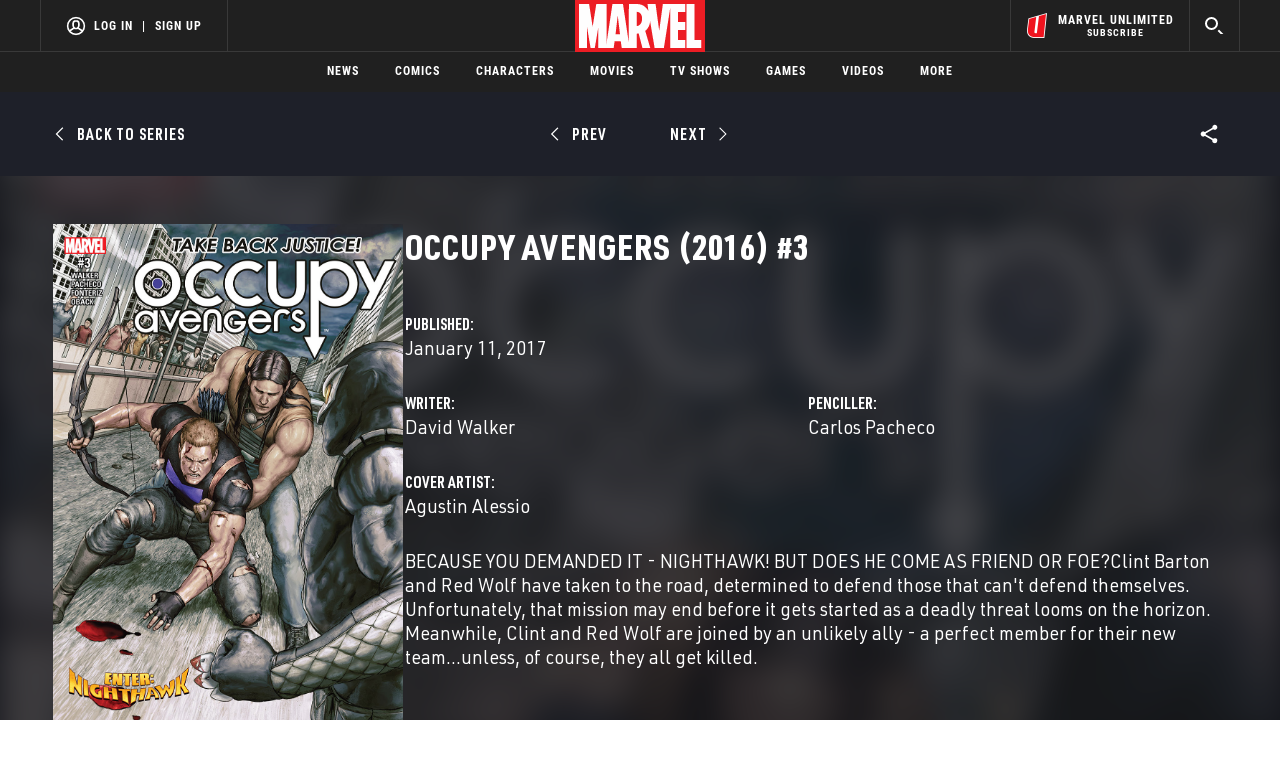

--- FILE ---
content_type: text/html; charset=utf-8
request_url: https://www.google.com/recaptcha/enterprise/anchor?ar=1&k=6LdY8_cZAAAAACuaDxPPyWpDPk5KXjGfPstGnKz1&co=aHR0cHM6Ly9jZG4ucmVnaXN0ZXJkaXNuZXkuZ28uY29tOjQ0Mw..&hl=en&v=PoyoqOPhxBO7pBk68S4YbpHZ&size=invisible&anchor-ms=20000&execute-ms=30000&cb=5b1ji0w19awr
body_size: 48651
content:
<!DOCTYPE HTML><html dir="ltr" lang="en"><head><meta http-equiv="Content-Type" content="text/html; charset=UTF-8">
<meta http-equiv="X-UA-Compatible" content="IE=edge">
<title>reCAPTCHA</title>
<style type="text/css">
/* cyrillic-ext */
@font-face {
  font-family: 'Roboto';
  font-style: normal;
  font-weight: 400;
  font-stretch: 100%;
  src: url(//fonts.gstatic.com/s/roboto/v48/KFO7CnqEu92Fr1ME7kSn66aGLdTylUAMa3GUBHMdazTgWw.woff2) format('woff2');
  unicode-range: U+0460-052F, U+1C80-1C8A, U+20B4, U+2DE0-2DFF, U+A640-A69F, U+FE2E-FE2F;
}
/* cyrillic */
@font-face {
  font-family: 'Roboto';
  font-style: normal;
  font-weight: 400;
  font-stretch: 100%;
  src: url(//fonts.gstatic.com/s/roboto/v48/KFO7CnqEu92Fr1ME7kSn66aGLdTylUAMa3iUBHMdazTgWw.woff2) format('woff2');
  unicode-range: U+0301, U+0400-045F, U+0490-0491, U+04B0-04B1, U+2116;
}
/* greek-ext */
@font-face {
  font-family: 'Roboto';
  font-style: normal;
  font-weight: 400;
  font-stretch: 100%;
  src: url(//fonts.gstatic.com/s/roboto/v48/KFO7CnqEu92Fr1ME7kSn66aGLdTylUAMa3CUBHMdazTgWw.woff2) format('woff2');
  unicode-range: U+1F00-1FFF;
}
/* greek */
@font-face {
  font-family: 'Roboto';
  font-style: normal;
  font-weight: 400;
  font-stretch: 100%;
  src: url(//fonts.gstatic.com/s/roboto/v48/KFO7CnqEu92Fr1ME7kSn66aGLdTylUAMa3-UBHMdazTgWw.woff2) format('woff2');
  unicode-range: U+0370-0377, U+037A-037F, U+0384-038A, U+038C, U+038E-03A1, U+03A3-03FF;
}
/* math */
@font-face {
  font-family: 'Roboto';
  font-style: normal;
  font-weight: 400;
  font-stretch: 100%;
  src: url(//fonts.gstatic.com/s/roboto/v48/KFO7CnqEu92Fr1ME7kSn66aGLdTylUAMawCUBHMdazTgWw.woff2) format('woff2');
  unicode-range: U+0302-0303, U+0305, U+0307-0308, U+0310, U+0312, U+0315, U+031A, U+0326-0327, U+032C, U+032F-0330, U+0332-0333, U+0338, U+033A, U+0346, U+034D, U+0391-03A1, U+03A3-03A9, U+03B1-03C9, U+03D1, U+03D5-03D6, U+03F0-03F1, U+03F4-03F5, U+2016-2017, U+2034-2038, U+203C, U+2040, U+2043, U+2047, U+2050, U+2057, U+205F, U+2070-2071, U+2074-208E, U+2090-209C, U+20D0-20DC, U+20E1, U+20E5-20EF, U+2100-2112, U+2114-2115, U+2117-2121, U+2123-214F, U+2190, U+2192, U+2194-21AE, U+21B0-21E5, U+21F1-21F2, U+21F4-2211, U+2213-2214, U+2216-22FF, U+2308-230B, U+2310, U+2319, U+231C-2321, U+2336-237A, U+237C, U+2395, U+239B-23B7, U+23D0, U+23DC-23E1, U+2474-2475, U+25AF, U+25B3, U+25B7, U+25BD, U+25C1, U+25CA, U+25CC, U+25FB, U+266D-266F, U+27C0-27FF, U+2900-2AFF, U+2B0E-2B11, U+2B30-2B4C, U+2BFE, U+3030, U+FF5B, U+FF5D, U+1D400-1D7FF, U+1EE00-1EEFF;
}
/* symbols */
@font-face {
  font-family: 'Roboto';
  font-style: normal;
  font-weight: 400;
  font-stretch: 100%;
  src: url(//fonts.gstatic.com/s/roboto/v48/KFO7CnqEu92Fr1ME7kSn66aGLdTylUAMaxKUBHMdazTgWw.woff2) format('woff2');
  unicode-range: U+0001-000C, U+000E-001F, U+007F-009F, U+20DD-20E0, U+20E2-20E4, U+2150-218F, U+2190, U+2192, U+2194-2199, U+21AF, U+21E6-21F0, U+21F3, U+2218-2219, U+2299, U+22C4-22C6, U+2300-243F, U+2440-244A, U+2460-24FF, U+25A0-27BF, U+2800-28FF, U+2921-2922, U+2981, U+29BF, U+29EB, U+2B00-2BFF, U+4DC0-4DFF, U+FFF9-FFFB, U+10140-1018E, U+10190-1019C, U+101A0, U+101D0-101FD, U+102E0-102FB, U+10E60-10E7E, U+1D2C0-1D2D3, U+1D2E0-1D37F, U+1F000-1F0FF, U+1F100-1F1AD, U+1F1E6-1F1FF, U+1F30D-1F30F, U+1F315, U+1F31C, U+1F31E, U+1F320-1F32C, U+1F336, U+1F378, U+1F37D, U+1F382, U+1F393-1F39F, U+1F3A7-1F3A8, U+1F3AC-1F3AF, U+1F3C2, U+1F3C4-1F3C6, U+1F3CA-1F3CE, U+1F3D4-1F3E0, U+1F3ED, U+1F3F1-1F3F3, U+1F3F5-1F3F7, U+1F408, U+1F415, U+1F41F, U+1F426, U+1F43F, U+1F441-1F442, U+1F444, U+1F446-1F449, U+1F44C-1F44E, U+1F453, U+1F46A, U+1F47D, U+1F4A3, U+1F4B0, U+1F4B3, U+1F4B9, U+1F4BB, U+1F4BF, U+1F4C8-1F4CB, U+1F4D6, U+1F4DA, U+1F4DF, U+1F4E3-1F4E6, U+1F4EA-1F4ED, U+1F4F7, U+1F4F9-1F4FB, U+1F4FD-1F4FE, U+1F503, U+1F507-1F50B, U+1F50D, U+1F512-1F513, U+1F53E-1F54A, U+1F54F-1F5FA, U+1F610, U+1F650-1F67F, U+1F687, U+1F68D, U+1F691, U+1F694, U+1F698, U+1F6AD, U+1F6B2, U+1F6B9-1F6BA, U+1F6BC, U+1F6C6-1F6CF, U+1F6D3-1F6D7, U+1F6E0-1F6EA, U+1F6F0-1F6F3, U+1F6F7-1F6FC, U+1F700-1F7FF, U+1F800-1F80B, U+1F810-1F847, U+1F850-1F859, U+1F860-1F887, U+1F890-1F8AD, U+1F8B0-1F8BB, U+1F8C0-1F8C1, U+1F900-1F90B, U+1F93B, U+1F946, U+1F984, U+1F996, U+1F9E9, U+1FA00-1FA6F, U+1FA70-1FA7C, U+1FA80-1FA89, U+1FA8F-1FAC6, U+1FACE-1FADC, U+1FADF-1FAE9, U+1FAF0-1FAF8, U+1FB00-1FBFF;
}
/* vietnamese */
@font-face {
  font-family: 'Roboto';
  font-style: normal;
  font-weight: 400;
  font-stretch: 100%;
  src: url(//fonts.gstatic.com/s/roboto/v48/KFO7CnqEu92Fr1ME7kSn66aGLdTylUAMa3OUBHMdazTgWw.woff2) format('woff2');
  unicode-range: U+0102-0103, U+0110-0111, U+0128-0129, U+0168-0169, U+01A0-01A1, U+01AF-01B0, U+0300-0301, U+0303-0304, U+0308-0309, U+0323, U+0329, U+1EA0-1EF9, U+20AB;
}
/* latin-ext */
@font-face {
  font-family: 'Roboto';
  font-style: normal;
  font-weight: 400;
  font-stretch: 100%;
  src: url(//fonts.gstatic.com/s/roboto/v48/KFO7CnqEu92Fr1ME7kSn66aGLdTylUAMa3KUBHMdazTgWw.woff2) format('woff2');
  unicode-range: U+0100-02BA, U+02BD-02C5, U+02C7-02CC, U+02CE-02D7, U+02DD-02FF, U+0304, U+0308, U+0329, U+1D00-1DBF, U+1E00-1E9F, U+1EF2-1EFF, U+2020, U+20A0-20AB, U+20AD-20C0, U+2113, U+2C60-2C7F, U+A720-A7FF;
}
/* latin */
@font-face {
  font-family: 'Roboto';
  font-style: normal;
  font-weight: 400;
  font-stretch: 100%;
  src: url(//fonts.gstatic.com/s/roboto/v48/KFO7CnqEu92Fr1ME7kSn66aGLdTylUAMa3yUBHMdazQ.woff2) format('woff2');
  unicode-range: U+0000-00FF, U+0131, U+0152-0153, U+02BB-02BC, U+02C6, U+02DA, U+02DC, U+0304, U+0308, U+0329, U+2000-206F, U+20AC, U+2122, U+2191, U+2193, U+2212, U+2215, U+FEFF, U+FFFD;
}
/* cyrillic-ext */
@font-face {
  font-family: 'Roboto';
  font-style: normal;
  font-weight: 500;
  font-stretch: 100%;
  src: url(//fonts.gstatic.com/s/roboto/v48/KFO7CnqEu92Fr1ME7kSn66aGLdTylUAMa3GUBHMdazTgWw.woff2) format('woff2');
  unicode-range: U+0460-052F, U+1C80-1C8A, U+20B4, U+2DE0-2DFF, U+A640-A69F, U+FE2E-FE2F;
}
/* cyrillic */
@font-face {
  font-family: 'Roboto';
  font-style: normal;
  font-weight: 500;
  font-stretch: 100%;
  src: url(//fonts.gstatic.com/s/roboto/v48/KFO7CnqEu92Fr1ME7kSn66aGLdTylUAMa3iUBHMdazTgWw.woff2) format('woff2');
  unicode-range: U+0301, U+0400-045F, U+0490-0491, U+04B0-04B1, U+2116;
}
/* greek-ext */
@font-face {
  font-family: 'Roboto';
  font-style: normal;
  font-weight: 500;
  font-stretch: 100%;
  src: url(//fonts.gstatic.com/s/roboto/v48/KFO7CnqEu92Fr1ME7kSn66aGLdTylUAMa3CUBHMdazTgWw.woff2) format('woff2');
  unicode-range: U+1F00-1FFF;
}
/* greek */
@font-face {
  font-family: 'Roboto';
  font-style: normal;
  font-weight: 500;
  font-stretch: 100%;
  src: url(//fonts.gstatic.com/s/roboto/v48/KFO7CnqEu92Fr1ME7kSn66aGLdTylUAMa3-UBHMdazTgWw.woff2) format('woff2');
  unicode-range: U+0370-0377, U+037A-037F, U+0384-038A, U+038C, U+038E-03A1, U+03A3-03FF;
}
/* math */
@font-face {
  font-family: 'Roboto';
  font-style: normal;
  font-weight: 500;
  font-stretch: 100%;
  src: url(//fonts.gstatic.com/s/roboto/v48/KFO7CnqEu92Fr1ME7kSn66aGLdTylUAMawCUBHMdazTgWw.woff2) format('woff2');
  unicode-range: U+0302-0303, U+0305, U+0307-0308, U+0310, U+0312, U+0315, U+031A, U+0326-0327, U+032C, U+032F-0330, U+0332-0333, U+0338, U+033A, U+0346, U+034D, U+0391-03A1, U+03A3-03A9, U+03B1-03C9, U+03D1, U+03D5-03D6, U+03F0-03F1, U+03F4-03F5, U+2016-2017, U+2034-2038, U+203C, U+2040, U+2043, U+2047, U+2050, U+2057, U+205F, U+2070-2071, U+2074-208E, U+2090-209C, U+20D0-20DC, U+20E1, U+20E5-20EF, U+2100-2112, U+2114-2115, U+2117-2121, U+2123-214F, U+2190, U+2192, U+2194-21AE, U+21B0-21E5, U+21F1-21F2, U+21F4-2211, U+2213-2214, U+2216-22FF, U+2308-230B, U+2310, U+2319, U+231C-2321, U+2336-237A, U+237C, U+2395, U+239B-23B7, U+23D0, U+23DC-23E1, U+2474-2475, U+25AF, U+25B3, U+25B7, U+25BD, U+25C1, U+25CA, U+25CC, U+25FB, U+266D-266F, U+27C0-27FF, U+2900-2AFF, U+2B0E-2B11, U+2B30-2B4C, U+2BFE, U+3030, U+FF5B, U+FF5D, U+1D400-1D7FF, U+1EE00-1EEFF;
}
/* symbols */
@font-face {
  font-family: 'Roboto';
  font-style: normal;
  font-weight: 500;
  font-stretch: 100%;
  src: url(//fonts.gstatic.com/s/roboto/v48/KFO7CnqEu92Fr1ME7kSn66aGLdTylUAMaxKUBHMdazTgWw.woff2) format('woff2');
  unicode-range: U+0001-000C, U+000E-001F, U+007F-009F, U+20DD-20E0, U+20E2-20E4, U+2150-218F, U+2190, U+2192, U+2194-2199, U+21AF, U+21E6-21F0, U+21F3, U+2218-2219, U+2299, U+22C4-22C6, U+2300-243F, U+2440-244A, U+2460-24FF, U+25A0-27BF, U+2800-28FF, U+2921-2922, U+2981, U+29BF, U+29EB, U+2B00-2BFF, U+4DC0-4DFF, U+FFF9-FFFB, U+10140-1018E, U+10190-1019C, U+101A0, U+101D0-101FD, U+102E0-102FB, U+10E60-10E7E, U+1D2C0-1D2D3, U+1D2E0-1D37F, U+1F000-1F0FF, U+1F100-1F1AD, U+1F1E6-1F1FF, U+1F30D-1F30F, U+1F315, U+1F31C, U+1F31E, U+1F320-1F32C, U+1F336, U+1F378, U+1F37D, U+1F382, U+1F393-1F39F, U+1F3A7-1F3A8, U+1F3AC-1F3AF, U+1F3C2, U+1F3C4-1F3C6, U+1F3CA-1F3CE, U+1F3D4-1F3E0, U+1F3ED, U+1F3F1-1F3F3, U+1F3F5-1F3F7, U+1F408, U+1F415, U+1F41F, U+1F426, U+1F43F, U+1F441-1F442, U+1F444, U+1F446-1F449, U+1F44C-1F44E, U+1F453, U+1F46A, U+1F47D, U+1F4A3, U+1F4B0, U+1F4B3, U+1F4B9, U+1F4BB, U+1F4BF, U+1F4C8-1F4CB, U+1F4D6, U+1F4DA, U+1F4DF, U+1F4E3-1F4E6, U+1F4EA-1F4ED, U+1F4F7, U+1F4F9-1F4FB, U+1F4FD-1F4FE, U+1F503, U+1F507-1F50B, U+1F50D, U+1F512-1F513, U+1F53E-1F54A, U+1F54F-1F5FA, U+1F610, U+1F650-1F67F, U+1F687, U+1F68D, U+1F691, U+1F694, U+1F698, U+1F6AD, U+1F6B2, U+1F6B9-1F6BA, U+1F6BC, U+1F6C6-1F6CF, U+1F6D3-1F6D7, U+1F6E0-1F6EA, U+1F6F0-1F6F3, U+1F6F7-1F6FC, U+1F700-1F7FF, U+1F800-1F80B, U+1F810-1F847, U+1F850-1F859, U+1F860-1F887, U+1F890-1F8AD, U+1F8B0-1F8BB, U+1F8C0-1F8C1, U+1F900-1F90B, U+1F93B, U+1F946, U+1F984, U+1F996, U+1F9E9, U+1FA00-1FA6F, U+1FA70-1FA7C, U+1FA80-1FA89, U+1FA8F-1FAC6, U+1FACE-1FADC, U+1FADF-1FAE9, U+1FAF0-1FAF8, U+1FB00-1FBFF;
}
/* vietnamese */
@font-face {
  font-family: 'Roboto';
  font-style: normal;
  font-weight: 500;
  font-stretch: 100%;
  src: url(//fonts.gstatic.com/s/roboto/v48/KFO7CnqEu92Fr1ME7kSn66aGLdTylUAMa3OUBHMdazTgWw.woff2) format('woff2');
  unicode-range: U+0102-0103, U+0110-0111, U+0128-0129, U+0168-0169, U+01A0-01A1, U+01AF-01B0, U+0300-0301, U+0303-0304, U+0308-0309, U+0323, U+0329, U+1EA0-1EF9, U+20AB;
}
/* latin-ext */
@font-face {
  font-family: 'Roboto';
  font-style: normal;
  font-weight: 500;
  font-stretch: 100%;
  src: url(//fonts.gstatic.com/s/roboto/v48/KFO7CnqEu92Fr1ME7kSn66aGLdTylUAMa3KUBHMdazTgWw.woff2) format('woff2');
  unicode-range: U+0100-02BA, U+02BD-02C5, U+02C7-02CC, U+02CE-02D7, U+02DD-02FF, U+0304, U+0308, U+0329, U+1D00-1DBF, U+1E00-1E9F, U+1EF2-1EFF, U+2020, U+20A0-20AB, U+20AD-20C0, U+2113, U+2C60-2C7F, U+A720-A7FF;
}
/* latin */
@font-face {
  font-family: 'Roboto';
  font-style: normal;
  font-weight: 500;
  font-stretch: 100%;
  src: url(//fonts.gstatic.com/s/roboto/v48/KFO7CnqEu92Fr1ME7kSn66aGLdTylUAMa3yUBHMdazQ.woff2) format('woff2');
  unicode-range: U+0000-00FF, U+0131, U+0152-0153, U+02BB-02BC, U+02C6, U+02DA, U+02DC, U+0304, U+0308, U+0329, U+2000-206F, U+20AC, U+2122, U+2191, U+2193, U+2212, U+2215, U+FEFF, U+FFFD;
}
/* cyrillic-ext */
@font-face {
  font-family: 'Roboto';
  font-style: normal;
  font-weight: 900;
  font-stretch: 100%;
  src: url(//fonts.gstatic.com/s/roboto/v48/KFO7CnqEu92Fr1ME7kSn66aGLdTylUAMa3GUBHMdazTgWw.woff2) format('woff2');
  unicode-range: U+0460-052F, U+1C80-1C8A, U+20B4, U+2DE0-2DFF, U+A640-A69F, U+FE2E-FE2F;
}
/* cyrillic */
@font-face {
  font-family: 'Roboto';
  font-style: normal;
  font-weight: 900;
  font-stretch: 100%;
  src: url(//fonts.gstatic.com/s/roboto/v48/KFO7CnqEu92Fr1ME7kSn66aGLdTylUAMa3iUBHMdazTgWw.woff2) format('woff2');
  unicode-range: U+0301, U+0400-045F, U+0490-0491, U+04B0-04B1, U+2116;
}
/* greek-ext */
@font-face {
  font-family: 'Roboto';
  font-style: normal;
  font-weight: 900;
  font-stretch: 100%;
  src: url(//fonts.gstatic.com/s/roboto/v48/KFO7CnqEu92Fr1ME7kSn66aGLdTylUAMa3CUBHMdazTgWw.woff2) format('woff2');
  unicode-range: U+1F00-1FFF;
}
/* greek */
@font-face {
  font-family: 'Roboto';
  font-style: normal;
  font-weight: 900;
  font-stretch: 100%;
  src: url(//fonts.gstatic.com/s/roboto/v48/KFO7CnqEu92Fr1ME7kSn66aGLdTylUAMa3-UBHMdazTgWw.woff2) format('woff2');
  unicode-range: U+0370-0377, U+037A-037F, U+0384-038A, U+038C, U+038E-03A1, U+03A3-03FF;
}
/* math */
@font-face {
  font-family: 'Roboto';
  font-style: normal;
  font-weight: 900;
  font-stretch: 100%;
  src: url(//fonts.gstatic.com/s/roboto/v48/KFO7CnqEu92Fr1ME7kSn66aGLdTylUAMawCUBHMdazTgWw.woff2) format('woff2');
  unicode-range: U+0302-0303, U+0305, U+0307-0308, U+0310, U+0312, U+0315, U+031A, U+0326-0327, U+032C, U+032F-0330, U+0332-0333, U+0338, U+033A, U+0346, U+034D, U+0391-03A1, U+03A3-03A9, U+03B1-03C9, U+03D1, U+03D5-03D6, U+03F0-03F1, U+03F4-03F5, U+2016-2017, U+2034-2038, U+203C, U+2040, U+2043, U+2047, U+2050, U+2057, U+205F, U+2070-2071, U+2074-208E, U+2090-209C, U+20D0-20DC, U+20E1, U+20E5-20EF, U+2100-2112, U+2114-2115, U+2117-2121, U+2123-214F, U+2190, U+2192, U+2194-21AE, U+21B0-21E5, U+21F1-21F2, U+21F4-2211, U+2213-2214, U+2216-22FF, U+2308-230B, U+2310, U+2319, U+231C-2321, U+2336-237A, U+237C, U+2395, U+239B-23B7, U+23D0, U+23DC-23E1, U+2474-2475, U+25AF, U+25B3, U+25B7, U+25BD, U+25C1, U+25CA, U+25CC, U+25FB, U+266D-266F, U+27C0-27FF, U+2900-2AFF, U+2B0E-2B11, U+2B30-2B4C, U+2BFE, U+3030, U+FF5B, U+FF5D, U+1D400-1D7FF, U+1EE00-1EEFF;
}
/* symbols */
@font-face {
  font-family: 'Roboto';
  font-style: normal;
  font-weight: 900;
  font-stretch: 100%;
  src: url(//fonts.gstatic.com/s/roboto/v48/KFO7CnqEu92Fr1ME7kSn66aGLdTylUAMaxKUBHMdazTgWw.woff2) format('woff2');
  unicode-range: U+0001-000C, U+000E-001F, U+007F-009F, U+20DD-20E0, U+20E2-20E4, U+2150-218F, U+2190, U+2192, U+2194-2199, U+21AF, U+21E6-21F0, U+21F3, U+2218-2219, U+2299, U+22C4-22C6, U+2300-243F, U+2440-244A, U+2460-24FF, U+25A0-27BF, U+2800-28FF, U+2921-2922, U+2981, U+29BF, U+29EB, U+2B00-2BFF, U+4DC0-4DFF, U+FFF9-FFFB, U+10140-1018E, U+10190-1019C, U+101A0, U+101D0-101FD, U+102E0-102FB, U+10E60-10E7E, U+1D2C0-1D2D3, U+1D2E0-1D37F, U+1F000-1F0FF, U+1F100-1F1AD, U+1F1E6-1F1FF, U+1F30D-1F30F, U+1F315, U+1F31C, U+1F31E, U+1F320-1F32C, U+1F336, U+1F378, U+1F37D, U+1F382, U+1F393-1F39F, U+1F3A7-1F3A8, U+1F3AC-1F3AF, U+1F3C2, U+1F3C4-1F3C6, U+1F3CA-1F3CE, U+1F3D4-1F3E0, U+1F3ED, U+1F3F1-1F3F3, U+1F3F5-1F3F7, U+1F408, U+1F415, U+1F41F, U+1F426, U+1F43F, U+1F441-1F442, U+1F444, U+1F446-1F449, U+1F44C-1F44E, U+1F453, U+1F46A, U+1F47D, U+1F4A3, U+1F4B0, U+1F4B3, U+1F4B9, U+1F4BB, U+1F4BF, U+1F4C8-1F4CB, U+1F4D6, U+1F4DA, U+1F4DF, U+1F4E3-1F4E6, U+1F4EA-1F4ED, U+1F4F7, U+1F4F9-1F4FB, U+1F4FD-1F4FE, U+1F503, U+1F507-1F50B, U+1F50D, U+1F512-1F513, U+1F53E-1F54A, U+1F54F-1F5FA, U+1F610, U+1F650-1F67F, U+1F687, U+1F68D, U+1F691, U+1F694, U+1F698, U+1F6AD, U+1F6B2, U+1F6B9-1F6BA, U+1F6BC, U+1F6C6-1F6CF, U+1F6D3-1F6D7, U+1F6E0-1F6EA, U+1F6F0-1F6F3, U+1F6F7-1F6FC, U+1F700-1F7FF, U+1F800-1F80B, U+1F810-1F847, U+1F850-1F859, U+1F860-1F887, U+1F890-1F8AD, U+1F8B0-1F8BB, U+1F8C0-1F8C1, U+1F900-1F90B, U+1F93B, U+1F946, U+1F984, U+1F996, U+1F9E9, U+1FA00-1FA6F, U+1FA70-1FA7C, U+1FA80-1FA89, U+1FA8F-1FAC6, U+1FACE-1FADC, U+1FADF-1FAE9, U+1FAF0-1FAF8, U+1FB00-1FBFF;
}
/* vietnamese */
@font-face {
  font-family: 'Roboto';
  font-style: normal;
  font-weight: 900;
  font-stretch: 100%;
  src: url(//fonts.gstatic.com/s/roboto/v48/KFO7CnqEu92Fr1ME7kSn66aGLdTylUAMa3OUBHMdazTgWw.woff2) format('woff2');
  unicode-range: U+0102-0103, U+0110-0111, U+0128-0129, U+0168-0169, U+01A0-01A1, U+01AF-01B0, U+0300-0301, U+0303-0304, U+0308-0309, U+0323, U+0329, U+1EA0-1EF9, U+20AB;
}
/* latin-ext */
@font-face {
  font-family: 'Roboto';
  font-style: normal;
  font-weight: 900;
  font-stretch: 100%;
  src: url(//fonts.gstatic.com/s/roboto/v48/KFO7CnqEu92Fr1ME7kSn66aGLdTylUAMa3KUBHMdazTgWw.woff2) format('woff2');
  unicode-range: U+0100-02BA, U+02BD-02C5, U+02C7-02CC, U+02CE-02D7, U+02DD-02FF, U+0304, U+0308, U+0329, U+1D00-1DBF, U+1E00-1E9F, U+1EF2-1EFF, U+2020, U+20A0-20AB, U+20AD-20C0, U+2113, U+2C60-2C7F, U+A720-A7FF;
}
/* latin */
@font-face {
  font-family: 'Roboto';
  font-style: normal;
  font-weight: 900;
  font-stretch: 100%;
  src: url(//fonts.gstatic.com/s/roboto/v48/KFO7CnqEu92Fr1ME7kSn66aGLdTylUAMa3yUBHMdazQ.woff2) format('woff2');
  unicode-range: U+0000-00FF, U+0131, U+0152-0153, U+02BB-02BC, U+02C6, U+02DA, U+02DC, U+0304, U+0308, U+0329, U+2000-206F, U+20AC, U+2122, U+2191, U+2193, U+2212, U+2215, U+FEFF, U+FFFD;
}

</style>
<link rel="stylesheet" type="text/css" href="https://www.gstatic.com/recaptcha/releases/PoyoqOPhxBO7pBk68S4YbpHZ/styles__ltr.css">
<script nonce="RwMEmMiTtkMEjhKypFJ8AA" type="text/javascript">window['__recaptcha_api'] = 'https://www.google.com/recaptcha/enterprise/';</script>
<script type="text/javascript" src="https://www.gstatic.com/recaptcha/releases/PoyoqOPhxBO7pBk68S4YbpHZ/recaptcha__en.js" nonce="RwMEmMiTtkMEjhKypFJ8AA">
      
    </script></head>
<body><div id="rc-anchor-alert" class="rc-anchor-alert"></div>
<input type="hidden" id="recaptcha-token" value="[base64]">
<script type="text/javascript" nonce="RwMEmMiTtkMEjhKypFJ8AA">
      recaptcha.anchor.Main.init("[\x22ainput\x22,[\x22bgdata\x22,\x22\x22,\[base64]/[base64]/[base64]/[base64]/[base64]/[base64]/KGcoTywyNTMsTy5PKSxVRyhPLEMpKTpnKE8sMjUzLEMpLE8pKSxsKSksTykpfSxieT1mdW5jdGlvbihDLE8sdSxsKXtmb3IobD0odT1SKEMpLDApO08+MDtPLS0pbD1sPDw4fFooQyk7ZyhDLHUsbCl9LFVHPWZ1bmN0aW9uKEMsTyl7Qy5pLmxlbmd0aD4xMDQ/[base64]/[base64]/[base64]/[base64]/[base64]/[base64]/[base64]\\u003d\x22,\[base64]\\u003d\x22,\x22XH7Dr8OuV8Orw7nCmGYGJAbDjRXDl8Kfw7rClMOXwqHDlCk+w5DDsUTCl8Okw7oowrjCoSNwSsKPMcKYw7nCrMORPxPCvExHw5TCtcOCwqlFw4zDtU3DkcKgZDkFIjMQaDs3ScKmw5jCiHVKZsOYw7EuDsK+flbCocO9wqrCnsOFwoF8AnIeNWo/bCx0WMODw6Y+BAzCocOBBcOMw54JcHXDhBfCm2bCm8KxwoDDpEl/VHM9w4dpJhzDjQtBwq0+F8KOw7nDhUTCsMOXw7FlwpjCncK3QsKVS1XCgsOHw6nDm8OgY8OAw6PCkcKBw40XwrQewo9xwo/CmMOsw4kXwq3DncKbw57CsiRaFsOMUsOgT1/[base64]/CpjbCknHCl33DosK8FjUSw4N5w4QYAsKoa8KSNx5+JBzCjy/DkRnDt1zDvGbDu8K5woFfwrTCsMKtHHbDjCrCm8KTMzTCm3fDtsKtw7kSPMKBEGgTw4PCgFzDrQzDrcKLY8OhwqfDgS8GTkfCiDPDi0HCpDIAciDChcOmwqUrw5TDrMKXVw/CsTdOKmTDhcKowoLDpnHDrMOFEQXDt8OSDE9lw5VCw5zDlcKMYWLClsO3Oy8AQcKqGh3DgBXDlMOAD23CvBkqAcKhwqPCmMK0TcOcw5/CuiVdwqNgwodpDSvCrsO3M8KlwpNTIEZfMStqKsK5GCh5aD/DsTNXAhxzworCrSHCtsK0w4zDksOqw7odLA3CosKCw5EebiPDmsOjdgl6woUGZGpgHsOpw5jDlsKJw4FAw449XSzCk2RMFMKnw71Ea8Kdw6oAwqBAbsKOwqALOR80w4JadsKtw4Vkwo/CqMKLIk7CmsKtVDsrw60Gw71PaRfCrMObPHfDqQg0LCw+RxwIwoJTbiTDuBvDp8KxAyJ5FMK9H8K2wqV3fjLDkH/ClEYvw6MXTmLDkcOawprDvjzDmcOUYcOuw4oJCjVaHg3Dmg1MwqfDqsOeBSfDsMKUCBR2GsOew6HDpMKbw7HCmB7CkcO6N1/CvMKiw5wYwpDCqg3CkMOxF8O5w4YyD3EWwrbCmwhGVx/DkAwzXAAew6gtw7XDkcOnw7sUHDEXKTkDwpDDnU7CnWQqO8K3DjTDicOIfhTDqiTDrsKGTDpDZcKIw6TDqFo/w5HCncKKXcOiw4LCmMOdw5VHw77DgsKCYR7Cl2xkwp/DnMOYw4M4dyrDmMOadsKyw5s3FcO+w4HCr8Omw67Cp8OZKMOdwobDl8KgKDYefDp9CFkgwpUXYjJJWVoEAMKCA8O2XivDh8OkNxYVw5DDuy/CmMKHFcO/[base64]/[base64]/Dp8O1wqdNw7Yaw5whQlMFw6LDpcKLGy7Ct8OnHBHClkHDkMOHJ1MpwqEvwpAFw6N0w4zDqgIHw4QcccO/w7Q/[base64]/CnFrCjV0PO8OIw50Ac1HCtsOrR8KcJsKrQ8KYK8OVw6zDqVXChVbDl0RqNMKKaMOrJsOSw7NYHUV7w4xXTyxsasObXBw4AsKifEkrw6DCozggAjtnHMOYwp0lZnLChMOrIMOnwprDmTszQ8Oqw704dcOWGBZ4wotkVBjDucO0eMOiwp/DrFrDjAILw59fRsOmworDlGV3TcOjwqNMMcOmwrl0w4rCtMKvOSnCq8KgbnzDgAc/w5Yef8KwdcO9OMKPwoIYw4PCmx55w71ww5kKw5ABwpJgccKYA3N9wo1Bw7t2ISbCqMOpw57CvCEow4xxVMOMw7zDtsKrcRN8w5rCu2zCtg7DlMKbey4Ywp/CvU41w4DCkyl+bWzDn8O3wqoUwo/CjcO9wpcNwrZHXcOXwoDDiW7ChsOSw7nCucOVwr4Yw4UQHmLDhUg7w5NCw5NhFB3CryArBcO/YTwOfwrDsMKgwr3Cv1/CtMOsw7NcA8KtKcKkwoQ5w6nDmcOAQsKUw6AOw6Mpw48DUHzDui1uw48TwpUfwo3DssKiDcOSwp3DhBYSw7cdaMO4TFnCsQ9Lw40fDWlKwozChnNcYsKnQMKRW8KED8KzRmvChCrCn8OkM8KLfQvCgWHCgcKXE8Olw6loAsKnS8KLw4rCmsOhwpATOcOrwqbDrX/[base64]/[base64]/[base64]/[base64]/CoQjDrRkcBMOVZMKNUsOLwq7CgMKCQ07DjkxUJ2rDssOsMsKtLmAcRcOHFU/CisKAPcK/[base64]/DicKJwodLJMKQw78Hw6/CuWNXwoMQLzbDulbDpMKqwqlvJmPCtG/[base64]/UcOjNcO1C8OSw7DCnsKvwpjCoh1Ww6bCrVw4HcKyXMKYZcKsDMOoCC90WsOIw6/[base64]/Dm23CqT3Ck8KhMsOdw4B/wqMNUsKOcnZUw4hbXlx1wq3ChcKnPsKMCi7DmUDCgcO2woPCsgNrwp/[base64]/[base64]/Cg8KLw4HCgcO0DsO+ecOiEMKtZsKAYg/[base64]/[base64]/UyfDoGdYw4LDlghrwoIuB0rCm8Kqw4jDisOlC1nCnwjCkcKTMMKvJGEZw7nDm8Oywo3Dr3drP8KpLsOewpDDh3XDoCfCtmTChXjDiDUjI8OmbltbZC1vwp4fSMOOw6p6eMKHY0gIcGbCnVvChsKsch/DthpCNsK9MzLDsMKYDzXDicKIYcKaGlggw6/DgMKieivCssO3cUDCiV4xwpwPwooxwoVVw58Mw4wAdXrCoHvDjMOlFHgVPgfCosKtwrQ4LmDCssOlci7Cti3DgMKDLcKgKMKXCMOaw5oQwqvDoDvCvRPDtEYmw5LCscO+cTN1w7teT8OQRsOuw5ZrA8OCMkcPZkdGwoUMKx/CqwjCk8O0aG/Dr8O+wpLDpMOeLiEuwobCi8KQw73Crl7DoisWfXRHfcK3G8ObMMO/YMKUwrUaw6bCv8OAKsK0WDLDkXEtwpw5FsKaworDo8K7wqMFwrF8GFTCmX/CpiTDj2XCvQpSwqYrEjg5En96w7c/[base64]/Cj8Kzw68XP0LDmsOCw4rCtcKswrF+wqtKB1DDuQjCgQPCp8Ohwo3CujcPWsKAwqzDmCV/IS/DghYRwq47KsOfUwJZVnHCsmNfw4prwqnDhDDDqE4OwqZ8IEzCunvCpsO+wpt0TXXDqMKywqrCiMO5w71/d8OBZRfDsMO6BRxNw6APdTdGQsOMLsK3AU/DuB8Vdm/CvFlaw691Zn3Ch8Ozd8O+wqnCmzXCgcO2w6HClMKJFyNqwobCpMKmwoFhwpxsW8K+LMOqMcOYwopSw7DDvjDCu8O3PTHCuXfDucOzZgfDrMK8eMKtwo/DuMO1w6wMwq1dPUDDpcOYYjsLwpLCiCrChl/DhwsuHTVXw6/Du1k0PmLDlxXCl8OvWAhRw7NROAwcUsKLTsOiInrDo3HDkMOFwrIgwpppWl5vwrgQw4nCkDjCmH8yHMKTJ1F7wrFrY8ODGsK4w7HCqhdwwr1Dw6XCm1PCjk7DhMO9O3fCiyTCiVVww6Y1dRzDkcKdwr0pE8OVw5HDv1rCl2DCijlxfcKKL8K+KMODWAUHCiZIwqVyw4/CtyI3RsOwwrHDmMO3wpwmVMOKasKow68Sw4kRAMKYw7/[base64]/DncOTwpfCrB9nw5HDq8Ksw4DCtMO4WsOfUzHCpcKIwpzDgMOAw75Aw6TCsA8EKFRNw5LDsMKnGwQ0S8Kaw7RaRVTCoMOxGHbCqUxqwocawqFdw7F5PSIpw67DiMK7FjPDpDAjwq/CoDFwU8Kew77Cp8Khw59Sw4Z0TsOYJ3XCvgnDsU05CMKkwqMcw6TDgClmw4pATMKrw4/Cs8KOFz3Dm3lewrLCmURvw6xyaVrDuDnCncKPwoTDh2HCh2/DlANlcsK/[base64]/DiMO8YsOkw4/CoMKFwr3CgMO2wppuVFw2MxklTmoCe8ORw5PDmFLDi38mw6RjwozDg8Oqw541w7PCrsORZA4cwpgiV8KBZg7Dk8OJJsOsTB1Mw4bDmy/DlcOkHD4+B8O+w7XDrANUw4HDisO3wpMLwrrCnFthSsKKScOBQn/DusKvfWh9wp4UXMOyAQHDmFFxwpsTwrMuwql2Th/CvhrCpl3DiBzDtUXDnsOpDQt5UBsnwrnDknw3w6LCsMOqw7wOwrnDh8K8dh89wrFow6BZVsK3CELCj3vDmMK3a2tvQRHDrsK9L3/CgCoAwpwswrtKezwLPTnCocKJdmjCtcKCSsK0bcOgwqlQV8KlUUQ9w67DgHHDtiQiw7o1FCcVw75HwpXCv3PDkz1lOkMlwqbDvcKdwrN8woA0bMO5wqYxwo/[base64]/CjgHDg8Knwo/CjcOmwpptwocqwq/[base64]/w7fDlmXDkCxXLcO/OMKNwrnDgyTDuBTDi8KqwrEFwqpBH8Kmw5IEwqo9T8K8wp0kD8OQb1hTPcO5CsOpTSZjw5ANw7zCicO0wrkhwpbCuTvCry5Dcx/CixfCg8KIwq9zw5jDtzTCtxsEwrHCg8Kaw5bDrgQ8wpzDhEfDjsKfUsKLwqrDhcOAwpLCm1cSwrwEwrbChsOERsK1wrzDsWM6DwwuQMKzwqBkeAUWwp5zMMKdwrfCsMOVGVLDjcOkVsKNbcKJGFc3wr/CqcK0Kk7ChcKXcEHCncK7RMKfwrs7QB3CpsK9wpTDscOwXcK9w4sfw5Z1IhQNJXxmw7vCg8OgYkQHO8OUw4rCksOWwro4wo/Dlm0wGsKuw7M8KRbCi8Ouw6LDiXfCpTTDqcKrwqRXQ0wqw4AUwrLCjsK+wogfw4/Dqg4Nw4/DnMO+HwRHwrFSwrQLw5Byw7wcccKywo5GfX1kK3LCl1YCLlg7wovCrUF/OEPDgAzDrcKmA8OuV13ChWdSBcKSwq/DqxM0w7XCiAHCq8OqdcKfGXlne8K2wrQJw5YVcMOQc8ONICTDn8K+SnQLwo7ClyZwGcOfwrLCq8Oqw4rDssKIwqhJwpo4wrBXw6tEw6/CulZEwrVqFCjCr8OBMMOYwpVFw7PDlGN/[base64]/QMOnw48nImDDvQZVGDfCrFPCrwU6w7rCthDDkMKfw5PCoz8MZ8KzUXAtdsKhBMOdwq7DlMODw6AFw4zCkcOHfWPDnXVFwq7DjWN5Z8Onw4NYwr7DqyrCgl9obTo6w6PDgMOAw5tgwpQow5HDusKaMQTDicKQwpUVwpMNFsO/[base64]/Du8K2BMK/dSvCryrCrG7DoFDCh8KRw47Dh8O4w6JSI8KBMzFwZlQrAwfClR3ChQTCv2PDvyMvO8K+HcK/[base64]/[base64]/G3t8bTPCsMKwY8OTTcKGw57Dl8OTwqVSVsKCa8KYw6rCnsOKwpXCrC8TOcKrORYaG8Kcw7UcfMKrV8KZwoLCsMK/S2BWN2/DkMOke8KbSFIyTCXDq8OVGX15BWQawqVRw4pCK8OrwoVKw4fCviNCZnrDqcKWw7EMw6YhewNHw4nDlsODS8OhfhHDpcOCw4bDg8Oxw5bDisKCw7rCuArDg8K9wqMPwprCmsKzJXbChyVzSMO/w4nDt8ONw5kxwps+Q8Kmw4NSGMKmW8Okwp/CvhgPwoTCmcOXVcKdw5s2LHUvwrlUw53ClsOzwqHCmxbCicO0cjrDu8OiwonDkB4Ww4ZbwqBLUMOFwoY8w6fCuS4IHC9Fwo3CgV/[base64]/ChcKjWmtpwq8fcXjCglHDmwfCkcK3Cgo3wp7DoX7CrMOZw7zChMKqIz4sK8ONwpXDhQjDqMKKCzh/wqMEwqHDiwDDqw5fV8O8w7/CmcK8JW/Dg8K0ehvDk8KXUwrCrsOqV3fCuDgRacKVGcOcwoPCn8KRw4XCt1nDgsKnwrVvQcODwqVfwpXCslvCngHDgsKpGyTCoibCoMOyI3bCsMKjwqrCpB0ZEMOmIVXClsKPR8ORccKEw50awrdcwozCvcKZwrzCosK6wocowpTCsMO7wp/Dpm3CvntVADhiNjFUw6hWPsOpwo9xwrrDr1wtFFDCp1ALw6c7wrl/wq7DuW3CgFc2w6rCs3kWwo7DhwLDu2tfwqRmw6xfwrM1Si/CssO0K8K7wp7Cv8OBw59mw7ARNU4kDh5WdmnDswEyd8Ojw5zCtSswOBfDti4DXcKow67CnMKeZcOSw4VKw7c7w4bCtTdLw7F5OTpTVS92MMOcC8OSwo1BwqfDq8Ovw7xRD8KrwpFAEsOVwp0rI34dwrh4w4/ClcO7NcObw67DpsO/[base64]/CjsOHAHjCpsONXHnDgsKmw7cnw5vCqjZfw7rClXrDoRfDv8O1w7nDhU4Aw7jDqcKwwrrDnXzCkMKAw4/Du8KKUMK8PC0VNsOjbBReFwcbwp15w5rDt0DChGzChcKINy7DpgXCoMOCI8KLwqnClcOBw4c3w6/[base64]/CtsODdcOCIAQ/w6o2w4fDrCAow4/[base64]/IMKYwrZwCkzDv8OiXcK2w7rDklIwdADCphkBwoJIwq/DthjCt2cAwrfDvsOjwpVdw67DonE/[base64]/DvcOleQ4Qw79dwrDCkxjChxHCrjHCmsOKwpfDssKePcObw7hBFsO1w4sVwrBzdMOuEB/CuAEgw5/[base64]/AT7DvsKzW8KAwpnCmUBTPSzCqMOtSAPCpX4+wrrDjsKmCD7DksOXwohDwrFDIsOmLMKLRSjCpGrClGYTw7lTP1LCgMK/wozCusO1w6/DmcOfw40GwrxVwpvCuMKqwq/CksOxwpx2w4DCmw7Cont7w5HDssKuw7LDgsOTwp7DmMK0ElTCksKvckoINcKsDsKiATvCgcKIw7Vhw7TCtMOIw5XDuk5RDMKjBsK+w7bCg8O8LFPCnDxQwqvDm8KWwq/Dp8Kmwr8gwpkkwqTDncKIw4TDsMKBQMKFUSXDjcK3IsKJdUXDscOjC3TCrcKYXkzCgMO2QsOiZsKSwrAIw49JwrVrwrvDsmjCu8OLScK5w5bDuwvDmj0/FQDCilwTfE7DpSPCo0PDnTPDgMKzw59owpzCpsOUwpkgw4QpRjAXwpMqCMOVM8OzfcKtwqEdw6cxw4fCkg3DgMK0VsKIw5zCkMOxw4JmakDCsA/[base64]/DmgXDog7DrlpzwpDDqGPDhjJPwpsQwoTCrSjDisKiw6k3FVEIP8KHw7HCncOLw6rDjsODwpHCo0ETT8O8w4JQw6DDqsKSDWlhwq/[base64]/DlMKnY8KVwo7Cln/CpcKaYEDDncO6w6JHNgbCqsKSLMOuX8OHw73Cr8K4WD7CiWvCksKHw78kwpJkw7V7YUUgfQJXwpTCjjDDswFpESgTw6hyUVMQE8OTZE1fwrh3TSgLw7UnT8KaYMOZIxDDoFrDvsKVw4vDtkHChcONPDkVE0HCs8Olw7fDsMKIGMOILcO8w6zCrF/DnsOFXxbCnMK4KcOLwojDpMOIagTCkgjDh1nDpcKBesKvT8KMQsO2wpp2DcOpwr7DnsO3QynDjwwPwqbDj0gHwpIHw5XCp8K5wrF2N8Ksw4LDuUDDsD3DgcK2Mx9NfsO3w57CqcK4PENyw6bCk8K5wppgCsOew6fDi1ZOwqzDvAk2w6vCiTQ/wpNmHMK/w6wjw4lxdsORTk7CngFTUcKawoLCqMOuw7jCi8Onw69GYjfCn8ONwpXCkClWUMKcw7FYYcOsw7RuasOzw7LDmzpiw6xJwqjCtiIDU8ONwqvDp8KnB8OKwrnDkMO0LcOywq7CsnJVe1NfciTCo8Odw5FJCsOnJxtcw5XDi0TCo03DvxsmNMKpw7E4A8KXwo9iwrDDscO/Cj/[base64]/Cm8KBw6w4wqbCghHDujHCt0/[base64]/[base64]/TsKTw7nCoMO5w5duF8OVwoPCo8KnacKUYxrCtcOhwpXDuTfDiyLDqsO9wqzCuMOqQsKEwp3CgcOzU3vCqmHDuCvDm8OEwrdAwoLDiDkiw4tiwrZ5OcK5wr/[base64]/[base64]/DhsODw7kvw53CrcK0w57CgxQcw5HDrxzDjMKhGn7CnDrDljrCrjcaI8KfPQjDiTFuw4E0w5pYwo3Djk4SwoUawo3DoMKMw4trwrnDqsK7Omh3Y8KOTsOGSMKCwoDDgkzCgwTDgicpwqjDsVXDhHJObsKxw4PDoMKtw6DCosKIw6fCkcO0N8KkwoHDuA/[base64]/w6/DtcK6w6NFw4ZvNMOxYCBJwqLDnMKPGmPDtSjCtS53UsOBw7pYC8OEfFFsw7XDrCNmVsKXSsOIw6nCncOtTsKVw7PDjhDCqcKYCWo2Uxc8TV/[base64]/DlDzCucO+wpPCt8OxIhTCtig2fsO9HyPCmcODEMOBRFvCkMOwWMKcIcK5wrrCpiMow585wrHCkMO/wrRZdhjDpMOAw7w3JgV3w4ZtFMOvPQzDosOnS3k8w6jCiGk/BcOoe2/DnsO2w4rCiA/[base64]/[base64]/DpD0mw6nClsKPwo9Iw4zCjznCucOGwrjDhMK/wqgKPRnCpHYiL8ODA8K4XMKUY8OWH8KxwoNLUQvCosOxaMOzdBBEAsK6w6cTw67CgcKxwqY/w4jDq8K7w7/DkFR1TTxMezNKCQnDl8OVw7jCksOzbRxRDx/Dk8KfJXJYwr5XSnkfw5EPaBxZBsKGw6fCri8zU8OCasOXW8Kcw559w4PDgw9mw6vDoMO/[base64]/Dr8OSHMKRw4x8V8Kew4xwZcKBwqI+cFTDhcOew6jCqsKxwqU+ez1mwr/[base64]/VcO1LDrCiBfDlBgVw7jCpBEEDTvCicKXMcOzw6dOwpw4cMOLwo/DtsKUZy7Dowt+w6zDrx3Ch0Jqwoh4w77CmXNwbiIWw53DhX1jwrfDtsKCw5oiwpMbw7bCncKWcggYCBTDp39QfsOzNcO+cXbCiMO8XnZSw5jDuMO7w6/ChF3Dl8KfEgMew58MwpXCmGrCr8O6woLCjsOgwqPDpMKMwqBPQ8K/KkNMwoIwUXw0w7A5wo3CpsOYw49+CcK0LMKDDMKHTVrChVLDoistw5XDqcObYRU2T2TDgg1kIETCo8KZQXPDlRbDpnHDvFYIw4JGUGDClsK5W8KuwonCh8KNw5DDkFYbDcO1ZS/DgsOmw6zCtxXDmTPDl8OUTcO/Z8K7wqRzwoHCvj5gOFIkwrplwqMzfTJfIGhlwpRJw5Jww5vDs2AkPS7Cr8KZw61yw6w/w6HDjcKowqHCmsKMFsO0dgdHw7Vewrlgw6AJw5sewoLDnz7CtA3Cm8ODwrZoOFUiwoLDlMK8QMOqW3sZwqocPAUXQ8OaPQM2bcOvDcOyw6PDlsKPQkLCi8O7TRFyYHhUw4LCmTbDkEPDlXolT8KEATDCn2J+X8KqNMOxHcOMw4/DtMKCIEAvw7zChMKVw5NeRRUNAU3CjzA6w7XCisKQAFnCpk0cSjbCpA/[base64]/fiLDlDxfw7jDkMKEwrvDksKyA8KvUFhfZQVFwo4gw6NlwopZw5fCr0TDkw3DpBRRw5/Di1x5w5orXRZVwqTCkhXDtsKYL25TOnjDtmzCqsKJPn/Ct8OEw7cRBh0HwoE/VMKnEsK0w5N3w5srbMOAYcKHw5N0wqnCplXCpsKfwpRuaMKbw75cTkLCozZqIsOwSMO2I8OyZsKBS0XDrxrDkXTCjE3DkC/DlMK0w4AQwqd8wpjDmsK0w6vCuiw4w6gyX8OKwoLDpcOqwoLCqxhmTcKuQ8Opw7g0fVzDscOawrhMJsKCYsK0PGnDjsKNw5RKLgpjRzvCpTPDhsKvZTnDunQrw5TCoADCjArDhcOmUX/DiF3DsMO3a0NBwpMvwo9AVsKQQABfw4zCt3/ClsKDN1fCh1fCuCl9wqTDjEnCj8KnwqTCuzZtYcKXbsKrw59HS8Orw70yF8K/woHCuCVRPjp5JE3Dsw5Lwocfe34VcBUYw64pwqnDjyRtO8OuZBzDgwHCkF/Dp8KgRMKTw51FdRAFwp4Vd18ZEMO4EUc6wo3CrwhJwrxhY8OQKgsAMsOMwqrDgMOYwrrDuMO/[base64]/CvMONI0LDtMKpwpHCuELDom/DvMObYTE6AsKxw6Ffw4jDgmDDgsOmL8KjSzjDmk3DmsKOE8OANkUtw50TbMOtwrsdF8OZLCY9wqvDj8OTwqZ/w7k9YULDpXsawojDuMKZwobDnMKLwo9NPjzDqcKxD2NWwqPDrMKVWhQwDMKbwrPDmzHCkMO1HnJbwofCrMKNZsOsCUDDn8O/w4PDrcOiw7LDrU0gw5t8Uklxw6dSenEYJXjDo8K6LUTChGnClRTDlsOJLRTCncKCDGvCuHXDkCJACMKUw7TCllfDlks1OXvCs3/DtcKTw6AKJmdVMcOLRsOUwpfCksOxfRfDqRnDmMOnGsOdwp7CjsODfmzDtFPDgQItwo/CqsO2OMOdfjVVd0vCl8KbEMOgAMKIC1LCj8KZL8KzWG7CqSHDssO4P8KwwrFGwpfCvsO7w5HDhiI8LnHDjEk2worClcK9K8KfwrPDsUbDpMKew6nDhcKdexnClsOQDRokw5sLW2XCpcOsw4vDk8O5D1tXw4Ytw7vDuX9pwp47Xm/DlhFvw4rCh3TDjAfCqMKgRBrCrsOZwoTDgMK3w5QEeSgHwr4NNMOwTcOYWlvChMKcw7TCs8OgMsKXwogBGcKZwoXDocK6wql3McKBAsKpW0vDuMO6wpEjw5RVwoXDjALDiMOow6bDvCrDlcKsw5zDn8KXIcKiRExzw5nCuzwedsKQwpvDgcKsw4DCjMKtD8Oww6/[base64]/CrMKbwrzDi8KpMsOhwrpxXmHDn8KlDcO5ZcOOecKowpHCtzbCm8K5w4TCrUt9AE0fw55dSBHCrsKKAWo0LX5dwrR0w7DCjMKiATPCnMO/AWTDuMO9w47Ctl7CtsKUTMKafMKYwoZWwqwFw7vDrAPCknvCqcOZwr1lAzIzBMORwprChF3Dj8KMCTPDuSQGwpvCv8KYwpMdwrvCisOCwqLDgyLDlVg8d0/CrBwFLcKYTsO7w5MrT8KSZsORAkwDw5TCq8OiQhfCiMOWwpAsS33Dl8K/[base64]/[base64]/NMKPV2bDu8KWQ2wgw6zDgCjCrcKVCMKnwppQwoDCscOTw78Rwq/Crkg7J8Ohw7IeEVInST1Ma3AqQ8ONw4BAc1nDolrCqiY/HDvChcO8w4Zqc3Z3w5E+REUmAgt4w4Bnw5gXwqgXwrfCoSPDoF/CsB3CiRbDnm58Px0VY3jCkhheH8Oswp3DgTrCmsKDUsOqI8Onw6rDgMKuFMKMw4VIwp3DtinCl8K+U2YJLRkAwqUoKgIIw5YowphpHsKrTsOYwokUIE/ChDLCqFjCnsOrw4tUQjluwqDDicOCDcOWJ8Krwo3CvMOfaFtRDgLDoX/DjMKRc8OaZsKBGUvCsMKLcMOqSsKhJMOiw6/Dp2HDpngjTMOCwo/[base64]/DllMhEcO7dMOawqXDv8K4egQpcsOzBgQCaMKQwqHDijxRwpN5IhXCoGcvb3PDo8Ovw4HDvsKHOgvDkk4CYETConrCnMKeEgvClk80woXChcKcw67CuyTDkw0owpjDtcOfw7pmw6TDm8OZIsOhNMKPwpnCmcKYL28BEnvDnMOYC8OEw5cFOcKhe37DuMOUW8KAJyDCkV/ClcOdw6bDhnXCgsKyB8OKw5rCvDA9FjLCqww2worDrsKpNMOHbcK1HsKww7zDm1XClcOQwpXCmsKfGklFw6HCgsKdwqvCsxYEXsOzw7XCrx8CwqnCuMKlwr7DgsOlwq/CrcOLLMODw5bCv2vDrTzDmjwHwopbwq7CqB0NwrPDicOQw6vDsRRlJRlCHcOdb8KyFcO0ZcKQCgRswotqw7Bnwp97JWjDlAt6OsKBNsKWw4Azwq3DlMKDZ1fCmnYOw58/wrbCiEhOwqkxwrI/OhbCj1MkDht3w47DmcKcEsOybArDhMO/w4M6w5zDmsOXcsKhwr4pwqUOLUlPw5R7Pg/Ckw/CpX/Du1fDkTXCmWhbw6HCuhHDqsOCw7TCkjzCr8K9Tid9w7lXw7Y9wp7DpsOJU31pwqVqwoR2c8OPfsKsV8K0bHIvDcKHaA/CiMOfBsKULyxTwrzCn8O6w6/DtsO/FGVZwoUwMkrCs3fDp8KOUMK/wpDDtWjDmcOvw4Ejw6QhwqxUwrFHw6/CkzlYw40NYS17woTCtcKvw7PCpMKSwo3DncKcw60GR2UkYsKKw79KX0lvOQdbOQPDhcKswosEO8K7w507VMKaQVHCrh7DqMKYwqTDuVgcw5DCvRUAK8KXw5DDglgiAcOKS3PDqcKVwq3DqMK5EMOYe8OZwoHChBTDrDxUGTbDscKDB8K1wrHCtU/[base64]/Cl8OFw4LCl8KCwrFkN8Kgw4pZw5zCuMOew6Bwe8OebhfDvMKZwqRWLMKQw4rChcKAfcKCw4BAw7dSw601wrzDj8Kdw44kw5fDjlHDlUApw4jDiFjCkTREVCzCmnTDkcKQw7jDrWrDhsKDw6XCq0HDssOMV8Opw4/[base64]/[base64]/[base64]/[base64]/Cg8KHGVEMwqsIWVDCucOlwql2wo9wwoLCm1LCssKvETLCghVVCMOPTwHDvSkxeMKdw7JwPFBfXMOtw4JIP8KeHcOFHXZyDV7CrcOZZcOZVH/ChsO0OGvCtizCs2sEw4PDukUxQsOrwqHDm2QdKgUyw6vDj8O/fxUeEMO4N8O5w7nCj3TDvMOlGsKPw697w5DCj8Kywr/Doh7DpQ/DoMOew6rCrFDDv0DDsMK1w6Vlw5Y6wqZcXk4xw43Dp8Kfw6gYwojCisKkeMOjwrdmIMOWwqcSLy/[base64]/[base64]/CjMKZwoNENj7CsMOUwp/CuhLDrBHDj8O2MMKawpLDiXnDp0jDg0zCml0QwrQnSsOXw5vDqMOQwpsYwq3Dp8K8ZAxwwrtAecOrIm1BwrF7wrvDnlgDV3vCvx/CvMK9w5wfR8KjwpQOw6whw63DisKLGnBAw6vCt0ENf8KECMK6FsOZw4rCnhAqY8K+wrzClMOKHkNew7bDtcKBwotFMMOuw5/CsmYCYyLCuEvDr8Obwo0RwpfCiMOCw7TDowbCqF3CuADDkcOlwoxKw6Vca8KUwqlMZyI2a8K5KHJPAsKpwo8Xw7TCoxbDs0zDknbDlMKlwrjCiF/DnMK+wonDg2DDlsOQw5DDny0gwpIsw6B4w48Pe3QQMcKbwrBwwpTDk8OIwonDh8KWPirCl8K9SgEWZMOqccOKAcOnw4B4A8OVwrcpU0LDosOPwrPDhEp8wpHCpXHClSnCiw06PER8wrXCi3fCh8KlU8O+w4gyAcK/[base64]/Cs3x3HHTCtXwfw4HCgm8qw5TCjcKyTGbCg8O2w7TDuSBJU2A7w7RyNGbCunU0wpfDtcKLwojDkw3CucOEbE3ChnXCgkptKQx6w5gRQ8OvAsKnw4/[base64]/DlXfCpH8Pw5DCucKZw7nDuh/Dr8KhWX8YSsO2w67DpG9qwq3DkMOJwovDvsKyBTbCqkhoLClgRwrChFbCtXTDrHQTwocow4bDh8ONRkknw6rDmcO7w4g8eXXDncK/XMOCTsOqTsK1wokmVRwcwo15w4fDpRzDp8KLasOXw5XDsMOMwozDmFFeN11Lw6IFE8Kpw7hyPnjDgEbCpMOrw4DDl8KBw7XCp8OoOSrDp8KQwofCsmXDosObQifDoMOuwo3DrQ/[base64]/XMKEe0tpw5DCgMKHw5EUwq1rwoXDjcKbWcK4ScOwIMKcXcKGw6c2aQbDpVTCssO5wpY5K8OUScKtI2rDgcKYwop2wrPCmQbDsV/[base64]/CjMOfMFDCmcKOHMKiw5Q8woExAcOLRsOeLsKxwr8uXsOUUxDCnl5cGXIJwofCuHRTw7nDj8OlT8OWLsOZwpfCo8KlG2nCiMOnLHZqw4bDrcK3bsKmGVvClcKxTC3Cu8K9w5xtw5Rqwp3Dj8KXVU9RKMOAUgfCp2VdMMKfDDrCtcKVwr5MdjLCnG/Cq3vCuTbDhSgzw7ZZwpbCtT7DvlFHeMKPJzgsw6LCt8K4CVHCljrCssOSw70jwpwQw7MnQQnCgQrCq8KDw6t4wpYqc1ADw44bI8OMbMOqJcOCw7Btw5bDrQEhw5rDu8OwXgLCl8Kpw7QswoLDlMKkB8OkZVvDsR3DlmLCpU/Cj0PDnWxrw6kVw5jDv8K8w6E8w7tkJ8O4LGh5w7XCvsKtw5rDrnQWwp0Hw7/DtcODw5Nyen7Ck8KQVsKCw6Ijw7fCk8O5GsKuKGZpw7wwIVAgw5zDiUjDuSrCl8K/w7IWDlvDt8KaB8K5wrh8F0zDuMK8EsKrw4bCsMObfcKfXB80S8OYBG8Nwr3Cg8OXDsOlw4pBP8K4N0w9RnxLwrhmScKrw6TDlEbCvCbDunQ8wrnCncOPw5PCvsOufMKkGDk6w6Jnw5U5R8OWw5NhfnQ2w5FnPlcBYMKVw5XCm8ODKsOJwo/DrxvDrgPCviTDlgJPTcKcw7I7wpoaw6kKwrdzwpHCvC7Dr21PP0dpYDHDvMOresOOeH/CjcKow5BOBxgdIsO9wpVZKUAzwqEAZsKowo4jXFDCmjbCl8OCw6FifcOYKcO1wp7Dt8KEwr8aBsKkTsOhfsK4w6oWRsOyOTY4CsKUNAjDhcOIw4tENcOPZT/DgcKtwrjDscOJwpltYwpWEBZWwoHCoyA/w5YjOWfCuArCmcKNdsKOwonDrC58PxrDhGDCl13DlcOyBcKUw5vDpznCkiTDmcOPKHwcdsO9CMKebiohCEN0wobCqjRVw5zCk8OOwrUKw7vCtsK4w6sXDmUDKcORw5HCsRJnRMOgRDV8JQYZw7UPIsKNwp/[base64]/[base64]\x22],null,[\x22conf\x22,null,\x226LdY8_cZAAAAACuaDxPPyWpDPk5KXjGfPstGnKz1\x22,0,null,null,null,1,[21,125,63,73,95,87,41,43,42,83,102,105,109,121],[1017145,333],0,null,null,null,null,0,null,0,null,700,1,null,0,\[base64]/76lBhnEnQkZnOKMAhmv8xEZ\x22,0,0,null,null,1,null,0,0,null,null,null,0],\x22https://cdn.registerdisney.go.com:443\x22,null,[3,1,1],null,null,null,1,3600,[\x22https://www.google.com/intl/en/policies/privacy/\x22,\x22https://www.google.com/intl/en/policies/terms/\x22],\x22DTx2JKD6jbYExqcgNBDV9kVF+pMTdI+hCrX5ES/DPaY\\u003d\x22,1,0,null,1,1769027473430,0,0,[218,255,20,12,40],null,[81],\x22RC-XxERdayunN8LXA\x22,null,null,null,null,null,\x220dAFcWeA5VoZT-0JbkzmfyJ8Tc6cF7Ls8oKQQahiboV-EiW2Cyd6ZYj5kdB654JytsizX_fMTegYLdbIrKHnk7DiGGcJvGqDLm5g\x22,1769110273228]");
    </script></body></html>